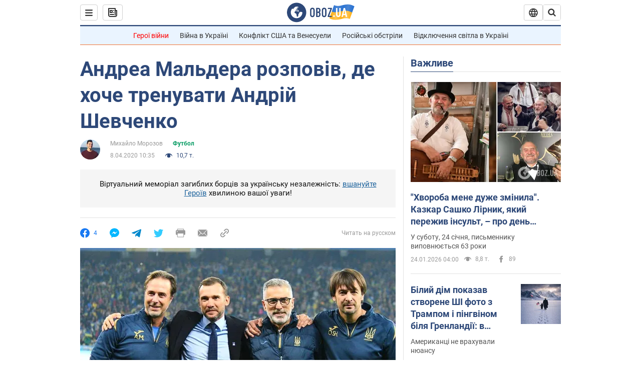

--- FILE ---
content_type: application/x-javascript; charset=utf-8
request_url: https://servicer.idealmedia.io/1418748/1?nocmp=1&sessionId=69750b3d-031aa&sessionPage=1&sessionNumberWeek=1&sessionNumber=1&scale_metric_1=64.00&scale_metric_2=256.00&scale_metric_3=100.00&cbuster=1769278269157899467175&pvid=e62d95c1-1e15-402f-abde-ae64dd4e3eac&implVersion=11&lct=1763555100&mp4=1&ap=1&consentStrLen=0&wlid=816090ed-bf67-4fb2-89a3-8ff8596c45fe&uniqId=029d6&niet=4g&nisd=false&evt=%5B%7B%22event%22%3A1%2C%22methods%22%3A%5B1%2C2%5D%7D%2C%7B%22event%22%3A2%2C%22methods%22%3A%5B1%2C2%5D%7D%5D&pv=5&jsv=es6&dpr=1&hashCommit=cbd500eb&apt=2020-04-08T10%3A35%3A00&tfre=3634&w=0&h=1&tl=150&tlp=1&sz=0x1&szp=1&szl=1&cxurl=https%3A%2F%2Fnews.obozrevatel.com%2Fukr%2Fsport%2Ffootball%2Fandrea-maldera-rozpoviv-de-hoche-trenuvati-andrij-shevchenko.htm&ref=&lu=https%3A%2F%2Fnews.obozrevatel.com%2Fukr%2Fsport%2Ffootball%2Fandrea-maldera-rozpoviv-de-hoche-trenuvati-andrij-shevchenko.htm
body_size: 881
content:
var _mgq=_mgq||[];
_mgq.push(["IdealmediaLoadGoods1418748_029d6",[
["ua.tribuna.com","11961719","1","Дерюгина ответила на вопрос, почему развелась с Блохиным","Президент Украинской федерации гимнастики Ирина Дерюгина рассказала, почему завершился ее брак с Олегом Блохиным.– Почему вы развелись?– У него родились дети.","0","","","","e3TTzbmAmzicmFJ_-pHb0KiVVmZ_TB7kzHLibu5yZwA0SzVyF_SAN_yRZlnvElbRJP9NESf5a0MfIieRFDqB_Kldt0JdlZKDYLbkLtP-Q-VwMvu9q0pkSIA0jakPVPPA",{"i":"https://s-img.idealmedia.io/n/11961719/45x45/160x0x520x520/aHR0cDovL2ltZ2hvc3RzLmNvbS90LzQyNjAwMi85MjI3NTQ4ODU2NmYyMWU5ODlkYWVlN2NhMjI4NTQ4NS5qcGc.webp?v=1769278269-pms7__CYCpWK0h0Izq6LZyIeEXKrxqfLSkj3M35BeOY","l":"https://clck.idealmedia.io/pnews/11961719/i/1298901/pp/1/1?h=e3TTzbmAmzicmFJ_-pHb0KiVVmZ_TB7kzHLibu5yZwA0SzVyF_SAN_yRZlnvElbRJP9NESf5a0MfIieRFDqB_Kldt0JdlZKDYLbkLtP-Q-VwMvu9q0pkSIA0jakPVPPA&utm_campaign=obozrevatel.com&utm_source=obozrevatel.com&utm_medium=referral&rid=0ef22eca-f950-11f0-b263-d404e6f98490&tt=Direct&att=3&afrd=296&iv=11&ct=1&gdprApplies=0&muid=q0o9lA82t9ba&st=-300&mp4=1&h2=RGCnD2pppFaSHdacZpvmnsy2GX6xlGXVu7txikoXAu9kApNTXTADCUxIDol3FKO5zpSwCTRwppme7hac-lJkcw**","adc":[],"sdl":0,"dl":"","category":"Спорт","dbbr":0,"bbrt":0,"type":"e","media-type":"static","clicktrackers":[],"cta":"Читати далі","cdt":"","tri":"0ef24af2-f950-11f0-b263-d404e6f98490","crid":"11961719"}],],
{"awc":{},"dt":"desktop","ts":"","tt":"Direct","isBot":1,"h2":"RGCnD2pppFaSHdacZpvmnsy2GX6xlGXVu7txikoXAu9kApNTXTADCUxIDol3FKO5zpSwCTRwppme7hac-lJkcw**","ats":0,"rid":"0ef22eca-f950-11f0-b263-d404e6f98490","pvid":"e62d95c1-1e15-402f-abde-ae64dd4e3eac","iv":11,"brid":32,"muidn":"q0o9lA82t9ba","dnt":2,"cv":2,"afrd":296,"consent":true,"adv_src_id":39175}]);
_mgqp();
